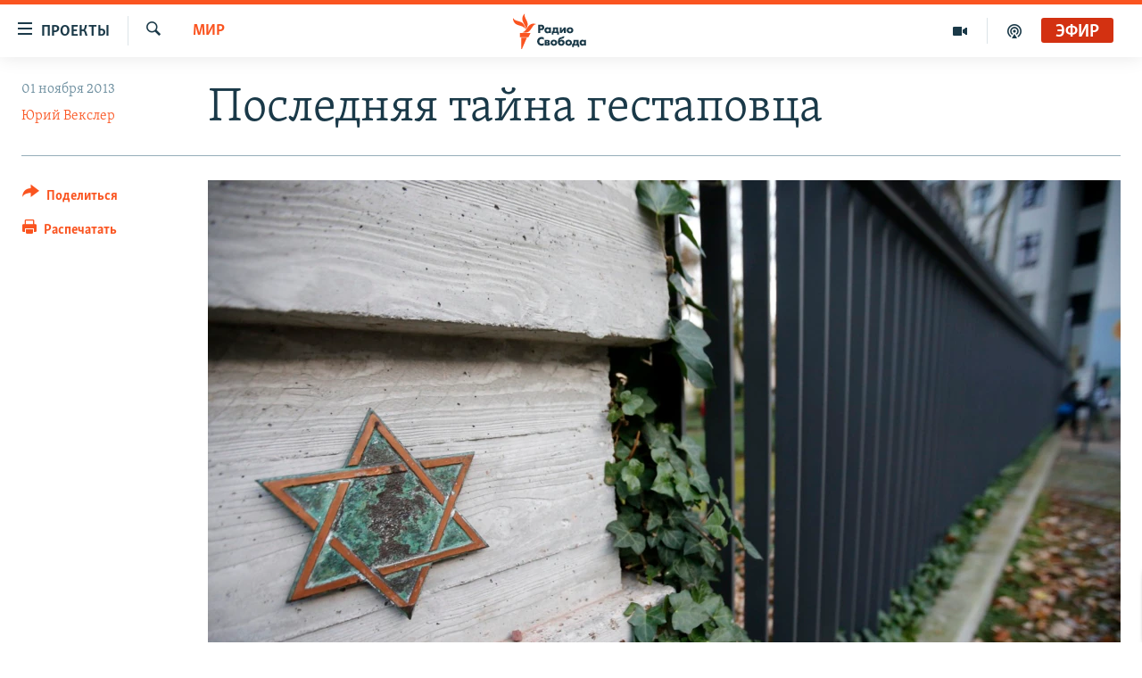

--- FILE ---
content_type: text/html; charset=utf-8
request_url: https://www.svoboda.org/a/25154930.html
body_size: 19684
content:

<!DOCTYPE html>
<html lang="ru" dir="ltr" class="no-js">
<head>
<link href="/Content/responsive/RFE/ru-RU/RFE-ru-RU.css?&amp;av=0.0.0.0&amp;cb=370" rel="stylesheet"/>
<script src="https://tags.svoboda.org/rferl-pangea/prod/utag.sync.js"></script> <script type='text/javascript' src='https://www.youtube.com/iframe_api' async></script>
<link rel="manifest" href="/manifest.json">
<script type="text/javascript">
//a general 'js' detection, must be on top level in <head>, due to CSS performance
document.documentElement.className = "js";
var cacheBuster = "370";
var appBaseUrl = "/";
var imgEnhancerBreakpoints = [0, 144, 256, 408, 650, 1023, 1597];
var isLoggingEnabled = false;
var isPreviewPage = false;
var isLivePreviewPage = false;
if (!isPreviewPage) {
window.RFE = window.RFE || {};
window.RFE.cacheEnabledByParam = window.location.href.indexOf('nocache=1') === -1;
const url = new URL(window.location.href);
const params = new URLSearchParams(url.search);
// Remove the 'nocache' parameter
params.delete('nocache');
// Update the URL without the 'nocache' parameter
url.search = params.toString();
window.history.replaceState(null, '', url.toString());
} else {
window.addEventListener('load', function() {
const links = window.document.links;
for (let i = 0; i < links.length; i++) {
links[i].href = '#';
links[i].target = '_self';
}
})
}
var pwaEnabled = false;
var swCacheDisabled;
</script>
<meta charset="utf-8" />
<title>Последняя тайна гестаповца</title>
<meta name="description" content="Шеф гестапо Мюллер покоится на еврейском кладбище" />
<meta name="keywords" content="Выбор Свободы, Мир" />
<meta name="viewport" content="width=device-width, initial-scale=1.0" />
<meta http-equiv="X-UA-Compatible" content="IE=edge" />
<meta name="robots" content="max-image-preview:large"><meta name="yandex-verification" content="b0c9281571f3c335" /><meta name="yandex-verification" content="18b059b061a56c18" /><meta name="yandex-verification" content="467654ae30b15a06" /> <script type="text/javascript"> (function(c,l,a,r,i,t,y){ c[a]=c[a]||function(){(c[a].q=c[a].q||[]).push(arguments)}; t=l.createElement(r);t.async=1;t.src="https://www.clarity.ms/tag/"+i; y=l.getElementsByTagName(r)[0];y.parentNode.insertBefore(t,y); })(window, document, "clarity", "script", "qwvj9hjuis"); </script>
<link href="https://www.svoboda.org/a/25154930.html" rel="canonical" />
<meta name="apple-mobile-web-app-title" content="RFE/RL" />
<meta name="apple-mobile-web-app-status-bar-style" content="black" />
<meta name="apple-itunes-app" content="app-id=478861937, app-argument=//25154930.ltr" />
<meta content="Последняя тайна гестаповца" property="og:title" />
<meta content="Шеф гестапо Мюллер покоится на еврейском кладбище" property="og:description" />
<meta content="article" property="og:type" />
<meta content="https://www.svoboda.org/a/25154930.html" property="og:url" />
<meta content="Радио Свобода" property="og:site_name" />
<meta content="https://www.facebook.com/radiosvoboda" property="article:publisher" />
<meta content="https://gdb.rferl.org/1f21cd34-1736-4134-ad72-15fb3c334a7e_w1200_h630.jpg" property="og:image" />
<meta content="1200" property="og:image:width" />
<meta content="630" property="og:image:height" />
<meta content="322210431200953" property="fb:app_id" />
<meta content="Юрий Векслер" name="Author" />
<meta content="summary_large_image" name="twitter:card" />
<meta content="@SvobodaRadio" name="twitter:site" />
<meta content="https://gdb.rferl.org/1f21cd34-1736-4134-ad72-15fb3c334a7e_w1200_h630.jpg" name="twitter:image" />
<meta content="Последняя тайна гестаповца" name="twitter:title" />
<meta content="Шеф гестапо Мюллер покоится на еврейском кладбище" name="twitter:description" />
<link rel="amphtml" href="https://www.svoboda.org/amp/25154930.html" />
<script type="application/ld+json">{"articleSection":"Мир","isAccessibleForFree":true,"headline":"Последняя тайна гестаповца","inLanguage":"ru-RU","keywords":"Выбор Свободы, Мир","author":{"@type":"Person","url":"https://www.svoboda.org/author/юрий-векслер/pirov","description":"Внештатный корреспондент РС в Германии","image":{"@type":"ImageObject","url":"https://gdb.rferl.org/f08f7830-b40e-43fe-af45-fa12e187428d.jpg"},"name":"Юрий Векслер"},"datePublished":"2013-11-01 11:12:15Z","dateModified":"2013-11-01 13:42:15Z","publisher":{"logo":{"width":512,"height":220,"@type":"ImageObject","url":"https://www.svoboda.org/Content/responsive/RFE/ru-RU/img/logo.png"},"@type":"NewsMediaOrganization","url":"https://www.svoboda.org","sameAs":["https://www.facebook.com/radiosvoboda","https://twitter.com/SvobodaRadio","http://bit.ly/2vQLCnh","https://t.me/radiosvoboda","https://www.instagram.com/radiosvoboda/"],"name":"Радио Свобода","alternateName":"Радио Свобода"},"@context":"https://schema.org","@type":"NewsArticle","mainEntityOfPage":"https://www.svoboda.org/a/25154930.html","url":"https://www.svoboda.org/a/25154930.html","description":"Шеф гестапо Мюллер покоится на еврейском кладбище","image":{"width":1080,"height":608,"@type":"ImageObject","url":"https://gdb.rferl.org/1f21cd34-1736-4134-ad72-15fb3c334a7e_w1080_h608.jpg"},"name":"Последняя тайна гестаповца"}</script>
<script src="/Scripts/responsive/infographics.b?v=dVbZ-Cza7s4UoO3BqYSZdbxQZVF4BOLP5EfYDs4kqEo1&amp;av=0.0.0.0&amp;cb=370"></script>
<script src="/Scripts/responsive/loader.b?v=Q26XNwrL6vJYKjqFQRDnx01Lk2pi1mRsuLEaVKMsvpA1&amp;av=0.0.0.0&amp;cb=370"></script>
<link rel="icon" type="image/svg+xml" href="/Content/responsive/RFE/img/webApp/favicon.svg" />
<link rel="alternate icon" href="/Content/responsive/RFE/img/webApp/favicon.ico" />
<link rel="mask-icon" color="#ea6903" href="/Content/responsive/RFE/img/webApp/favicon_safari.svg" />
<link rel="apple-touch-icon" sizes="152x152" href="/Content/responsive/RFE/img/webApp/ico-152x152.png" />
<link rel="apple-touch-icon" sizes="144x144" href="/Content/responsive/RFE/img/webApp/ico-144x144.png" />
<link rel="apple-touch-icon" sizes="114x114" href="/Content/responsive/RFE/img/webApp/ico-114x114.png" />
<link rel="apple-touch-icon" sizes="72x72" href="/Content/responsive/RFE/img/webApp/ico-72x72.png" />
<link rel="apple-touch-icon-precomposed" href="/Content/responsive/RFE/img/webApp/ico-57x57.png" />
<link rel="icon" sizes="192x192" href="/Content/responsive/RFE/img/webApp/ico-192x192.png" />
<link rel="icon" sizes="128x128" href="/Content/responsive/RFE/img/webApp/ico-128x128.png" />
<meta name="msapplication-TileColor" content="#ffffff" />
<meta name="msapplication-TileImage" content="/Content/responsive/RFE/img/webApp/ico-144x144.png" />
<link rel="preload" href="/Content/responsive/fonts/Skolar-Lt_Cyrl_v2.4.woff" type="font/woff" as="font" crossorigin="anonymous" />
<link rel="alternate" type="application/rss+xml" title="RFE/RL - Top Stories [RSS]" href="/api/" />
<link rel="sitemap" type="application/rss+xml" href="/sitemap.xml" />
</head>
<body class=" nav-no-loaded cc_theme pg-article print-lay-article js-category-to-nav nojs-images ">
<script type="text/javascript" >
var analyticsData = {url:"https://www.svoboda.org/a/25154930.html",property_id:"414",article_uid:"25154930",page_title:"Последняя тайна гестаповца",page_type:"article",content_type:"article",subcontent_type:"article",last_modified:"2013-11-01 13:42:15Z",pub_datetime:"2013-11-01 11:12:15Z",pub_year:"2013",pub_month:"11",pub_day:"01",pub_hour:"11",pub_weekday:"Friday",section:"мир",english_section:"world-zone",byline:"Юрий Векслер",categories:"choice-of-liberty,world-zone",domain:"www.svoboda.org",language:"Russian",language_service:"RFERL Russian",platform:"web",copied:"no",copied_article:"",copied_title:"",runs_js:"Yes",cms_release:"8.44.0.0.370",enviro_type:"prod",slug:"",entity:"RFE",short_language_service:"RU",platform_short:"W",page_name:"Последняя тайна гестаповца"};
</script>
<noscript><iframe src="https://www.googletagmanager.com/ns.html?id=GTM-WXZBPZ" height="0" width="0" style="display:none;visibility:hidden"></iframe></noscript><script type="text/javascript" data-cookiecategory="analytics">
var gtmEventObject = Object.assign({}, analyticsData, {event: 'page_meta_ready'});window.dataLayer = window.dataLayer || [];window.dataLayer.push(gtmEventObject);
if (top.location === self.location) { //if not inside of an IFrame
var renderGtm = "true";
if (renderGtm === "true") {
(function(w,d,s,l,i){w[l]=w[l]||[];w[l].push({'gtm.start':new Date().getTime(),event:'gtm.js'});var f=d.getElementsByTagName(s)[0],j=d.createElement(s),dl=l!='dataLayer'?'&l='+l:'';j.async=true;j.src='//www.googletagmanager.com/gtm.js?id='+i+dl;f.parentNode.insertBefore(j,f);})(window,document,'script','dataLayer','GTM-WXZBPZ');
}
}
</script>
<!--Analytics tag js version start-->
<script type="text/javascript" data-cookiecategory="analytics">
var utag_data = Object.assign({}, analyticsData, {});
if(typeof(TealiumTagFrom)==='function' && typeof(TealiumTagSearchKeyword)==='function') {
var utag_from=TealiumTagFrom();var utag_searchKeyword=TealiumTagSearchKeyword();
if(utag_searchKeyword!=null && utag_searchKeyword!=='' && utag_data["search_keyword"]==null) utag_data["search_keyword"]=utag_searchKeyword;if(utag_from!=null && utag_from!=='') utag_data["from"]=TealiumTagFrom();}
if(window.top!== window.self&&utag_data.page_type==="snippet"){utag_data.page_type = 'iframe';}
try{if(window.top!==window.self&&window.self.location.hostname===window.top.location.hostname){utag_data.platform = 'self-embed';utag_data.platform_short = 'se';}}catch(e){if(window.top!==window.self&&window.self.location.search.includes("platformType=self-embed")){utag_data.platform = 'cross-promo';utag_data.platform_short = 'cp';}}
(function(a,b,c,d){ a="https://tags.svoboda.org/rferl-pangea/prod/utag.js"; b=document;c="script";d=b.createElement(c);d.src=a;d.type="text/java"+c;d.async=true; a=b.getElementsByTagName(c)[0];a.parentNode.insertBefore(d,a); })();
</script>
<!--Analytics tag js version end-->
<!-- Analytics tag management NoScript -->
<noscript>
<img style="position: absolute; border: none;" src="https://ssc.svoboda.org/b/ss/bbgprod,bbgentityrferl/1/G.4--NS/1177265133?pageName=rfe%3aru%3aw%3aarticle%3a%d0%9f%d0%be%d1%81%d0%bb%d0%b5%d0%b4%d0%bd%d1%8f%d1%8f%20%d1%82%d0%b0%d0%b9%d0%bd%d0%b0%20%d0%b3%d0%b5%d1%81%d1%82%d0%b0%d0%bf%d0%be%d0%b2%d1%86%d0%b0&amp;c6=%d0%9f%d0%be%d1%81%d0%bb%d0%b5%d0%b4%d0%bd%d1%8f%d1%8f%20%d1%82%d0%b0%d0%b9%d0%bd%d0%b0%20%d0%b3%d0%b5%d1%81%d1%82%d0%b0%d0%bf%d0%be%d0%b2%d1%86%d0%b0&amp;v36=8.44.0.0.370&amp;v6=D=c6&amp;g=https%3a%2f%2fwww.svoboda.org%2fa%2f25154930.html&amp;c1=D=g&amp;v1=D=g&amp;events=event1,event52&amp;c16=rferl%20russian&amp;v16=D=c16&amp;c5=world-zone&amp;v5=D=c5&amp;ch=%d0%9c%d0%b8%d1%80&amp;c15=russian&amp;v15=D=c15&amp;c4=article&amp;v4=D=c4&amp;c14=25154930&amp;v14=D=c14&amp;v20=no&amp;c17=web&amp;v17=D=c17&amp;mcorgid=518abc7455e462b97f000101%40adobeorg&amp;server=www.svoboda.org&amp;pageType=D=c4&amp;ns=bbg&amp;v29=D=server&amp;v25=rfe&amp;v30=414&amp;v105=D=User-Agent " alt="analytics" width="1" height="1" /></noscript>
<!-- End of Analytics tag management NoScript -->
<!--*** Accessibility links - For ScreenReaders only ***-->
<section>
<div class="sr-only">
<h2>Ссылки для упрощенного доступа</h2>
<ul>
<li><a href="#content" data-disable-smooth-scroll="1">Вернуться к основному содержанию</a></li>
<li><a href="#navigation" data-disable-smooth-scroll="1">Вернутся к главной навигации</a></li>
<li><a href="#txtHeaderSearch" data-disable-smooth-scroll="1">Вернутся к поиску</a></li>
</ul>
</div>
</section>
<div class="fb-quote"></div>
<div dir="ltr">
<div id="page">
<aside>
<div class="c-lightbox overlay-modal">
<div class="c-lightbox__intro">
<h2 class="c-lightbox__intro-title"></h2>
<button class="btn btn--rounded c-lightbox__btn c-lightbox__intro-next" title="Следующий">
<span class="ico ico--rounded ico-chevron-forward"></span>
<span class="sr-only">Следующий</span>
</button>
</div>
<div class="c-lightbox__nav">
<button class="btn btn--rounded c-lightbox__btn c-lightbox__btn--close" title="Закрыть">
<span class="ico ico--rounded ico-close"></span>
<span class="sr-only">Закрыть</span>
</button>
<button class="btn btn--rounded c-lightbox__btn c-lightbox__btn--prev" title="Предыдущий">
<span class="ico ico--rounded ico-chevron-backward"></span>
<span class="sr-only">Предыдущий</span>
</button>
<button class="btn btn--rounded c-lightbox__btn c-lightbox__btn--next" title="Следующий">
<span class="ico ico--rounded ico-chevron-forward"></span>
<span class="sr-only">Следующий</span>
</button>
</div>
<div class="c-lightbox__content-wrap">
<figure class="c-lightbox__content">
<span class="c-spinner c-spinner--lightbox">
<img src="/Content/responsive/img/player-spinner.png"
alt="пожалуйста, подождите"
title="пожалуйста, подождите" />
</span>
<div class="c-lightbox__img">
<div class="thumb">
<img src="" alt="" />
</div>
</div>
<figcaption>
<div class="c-lightbox__info c-lightbox__info--foot">
<span class="c-lightbox__counter"></span>
<span class="caption c-lightbox__caption"></span>
</div>
</figcaption>
</figure>
</div>
<div class="hidden">
<div class="content-advisory__box content-advisory__box--lightbox">
<span class="content-advisory__box-text">На этом изображение содержится контент, который некоторые пользователи могут счесть шокирующим или оскорбительным</span>
<button class="btn btn--transparent content-advisory__box-btn m-t-md" value="text" type="button">
<span class="btn__text">
Нажмите для просмотра
</span>
</button>
</div>
</div>
</div>
<div class="print-dialogue">
<div class="container">
<h3 class="print-dialogue__title section-head">Варианты печати:</h3>
<div class="print-dialogue__opts">
<ul class="print-dialogue__opt-group">
<li class="form__group form__group--checkbox">
<input class="form__check " id="checkboxImages" name="checkboxImages" type="checkbox" checked="checked" />
<label for="checkboxImages" class="form__label m-t-md">Изображения</label>
</li>
<li class="form__group form__group--checkbox">
<input class="form__check " id="checkboxMultimedia" name="checkboxMultimedia" type="checkbox" checked="checked" />
<label for="checkboxMultimedia" class="form__label m-t-md">Мультимедиа</label>
</li>
</ul>
<ul class="print-dialogue__opt-group">
<li class="form__group form__group--checkbox">
<input class="form__check " id="checkboxEmbedded" name="checkboxEmbedded" type="checkbox" checked="checked" />
<label for="checkboxEmbedded" class="form__label m-t-md">Встроенный контент и реклама</label>
</li>
<li class="hidden">
<input class="form__check " id="checkboxComments" name="checkboxComments" type="checkbox" />
<label for="checkboxComments" class="form__label m-t-md">Комментарии</label>
</li>
</ul>
</div>
<div class="print-dialogue__buttons">
<button class="btn btn--secondary close-button" type="button" title="Отменить">
<span class="btn__text ">Отменить</span>
</button>
<button class="btn btn-cust-print m-l-sm" type="button" title="Распечатать">
<span class="btn__text ">Распечатать</span>
</button>
</div>
</div>
</div>
<div class="ctc-message pos-fix">
<div class="ctc-message__inner">Ссылка была скопирована</div>
</div>
</aside>
<div class="hdr-20 hdr-20--big">
<div class="hdr-20__inner">
<div class="hdr-20__max pos-rel">
<div class="hdr-20__side hdr-20__side--primary d-flex">
<label data-for="main-menu-ctrl" data-switcher-trigger="true" data-switch-target="main-menu-ctrl" class="burger hdr-trigger pos-rel trans-trigger" data-trans-evt="click" data-trans-id="menu">
<span class="ico ico-close hdr-trigger__ico hdr-trigger__ico--close burger__ico burger__ico--close"></span>
<span class="ico ico-menu hdr-trigger__ico hdr-trigger__ico--open burger__ico burger__ico--open"></span>
<span class="burger__label">Проекты</span>
</label>
<div class="menu-pnl pos-fix trans-target" data-switch-target="main-menu-ctrl" data-trans-id="menu">
<div class="menu-pnl__inner">
<nav class="main-nav menu-pnl__item menu-pnl__item--first">
<ul class="main-nav__list accordeon" data-analytics-tales="false" data-promo-name="link" data-location-name="nav,secnav">
<li class="main-nav__item accordeon__item" data-switch-target="menu-item-3486">
<label class="main-nav__item-name main-nav__item-name--label accordeon__control-label" data-switcher-trigger="true" data-for="menu-item-3486">
Радио
<span class="ico ico-chevron-down main-nav__chev"></span>
</label>
<div class="main-nav__sub-list">
<a class="main-nav__item-name main-nav__item-name--link main-nav__item-name--sub" href="/programs" title="Радиопрограммы" >Радиопрограммы</a>
<a class="main-nav__item-name main-nav__item-name--link main-nav__item-name--sub" href="https://www.svoboda.org/p/7451.html" title="Подкасты" >Подкасты</a>
<a class="main-nav__item-name main-nav__item-name--link main-nav__item-name--sub" href="/schedule/radio.html#live-now" title="Расписание вещания" >Расписание вещания</a>
</div>
</li>
<li class="main-nav__item">
<a class="main-nav__item-name main-nav__item-name--link" href="/authors" title="Авторские проекты" data-item-name="responsive-authors" >Авторские проекты</a>
</li>
<li class="main-nav__item">
<a class="main-nav__item-name main-nav__item-name--link" href="/quotations" title="Цитаты Свободы" data-item-name="quotes-of-liberty" >Цитаты Свободы</a>
</li>
<li class="main-nav__item">
<a class="main-nav__item-name main-nav__item-name--link" href="/opinions" title="Мнения" data-item-name="opinions_resp" >Мнения</a>
</li>
<li class="main-nav__item">
<a class="main-nav__item-name main-nav__item-name--link" href="/regions" title="Регионы" data-item-name="regions" >Регионы</a>
</li>
<li class="main-nav__item">
<a class="main-nav__item-name main-nav__item-name--link" href="/subscribe" title="Подпишитесь на рассылку" data-item-name="mail-list" >Подпишитесь на рассылку</a>
</li>
</ul>
</nav>
<div class="menu-pnl__item">
<a href="https://www.sibreal.org" class="menu-pnl__item-link" alt="Сибирь.Реалии">Сибирь.Реалии</a>
<a href="https://www.severreal.org" class="menu-pnl__item-link" alt="Север.Реалии">Север.Реалии</a>
</div>
<div class="menu-pnl__item menu-pnl__item--social">
<h5 class="menu-pnl__sub-head">Социальные сети</h5>
<a href="https://www.facebook.com/radiosvoboda" title="Мы в Facebook" data-analytics-text="follow_on_facebook" class="btn btn--rounded btn--social-inverted menu-pnl__btn js-social-btn btn-facebook" target="_blank" rel="noopener">
<span class="ico ico-facebook-alt ico--rounded"></span>
</a>
<a href="https://twitter.com/SvobodaRadio" title="Мы в Twitter" data-analytics-text="follow_on_twitter" class="btn btn--rounded btn--social-inverted menu-pnl__btn js-social-btn btn-twitter" target="_blank" rel="noopener">
<span class="ico ico-twitter ico--rounded"></span>
</a>
<a href="http://bit.ly/2vQLCnh" title="Присоединяйтесь в Youtube" data-analytics-text="follow_on_youtube" class="btn btn--rounded btn--social-inverted menu-pnl__btn js-social-btn btn-youtube" target="_blank" rel="noopener">
<span class="ico ico-youtube ico--rounded"></span>
</a>
<a href="https://t.me/radiosvoboda" title="Подпишитесь в Telegram" data-analytics-text="follow_on_telegram" class="btn btn--rounded btn--social-inverted menu-pnl__btn js-social-btn btn-telegram" target="_blank" rel="noopener">
<span class="ico ico-telegram ico--rounded"></span>
</a>
<a href="https://www.instagram.com/radiosvoboda/" title="Подпишитесь на нашу страницу в Instagram" data-analytics-text="follow_on_instagram" class="btn btn--rounded btn--social-inverted menu-pnl__btn js-social-btn btn-instagram" target="_blank" rel="noopener">
<span class="ico ico-instagram ico--rounded"></span>
</a>
</div>
<div class="menu-pnl__item">
<a href="/navigation/allsites" class="menu-pnl__item-link">
<span class="ico ico-languages "></span>
Все сайты РСЕ/РС
</a>
</div>
</div>
</div>
<label data-for="top-search-ctrl" data-switcher-trigger="true" data-switch-target="top-search-ctrl" class="top-srch-trigger hdr-trigger">
<span class="ico ico-close hdr-trigger__ico hdr-trigger__ico--close top-srch-trigger__ico top-srch-trigger__ico--close"></span>
<span class="ico ico-search hdr-trigger__ico hdr-trigger__ico--open top-srch-trigger__ico top-srch-trigger__ico--open"></span>
</label>
<div class="srch-top srch-top--in-header" data-switch-target="top-search-ctrl">
<div class="container">
<form action="/s" class="srch-top__form srch-top__form--in-header" id="form-topSearchHeader" method="get" role="search"><label for="txtHeaderSearch" class="sr-only">Искать</label>
<input type="text" id="txtHeaderSearch" name="k" placeholder="текст для поиска..." accesskey="s" value="" class="srch-top__input analyticstag-event" onkeydown="if (event.keyCode === 13) { FireAnalyticsTagEventOnSearch('search', $dom.get('#txtHeaderSearch')[0].value) }" />
<button title="Искать" type="submit" class="btn btn--top-srch analyticstag-event" onclick="FireAnalyticsTagEventOnSearch('search', $dom.get('#txtHeaderSearch')[0].value) ">
<span class="ico ico-search"></span>
</button></form>
</div>
</div>
<a href="/" class="main-logo-link">
<img src="/Content/responsive/RFE/ru-RU/img/logo-compact.svg" class="main-logo main-logo--comp" alt="site logo">
<img src="/Content/responsive/RFE/ru-RU/img/logo.svg" class="main-logo main-logo--big" alt="site logo">
</a>
</div>
<div class="hdr-20__side hdr-20__side--secondary d-flex">
<a href="/p/7451.html" title="подкасты" class="hdr-20__secondary-item" data-item-name="podcast">
<span class="ico ico-podcast hdr-20__secondary-icon"></span>
</a>
<a href="/z/959" title="Видео" class="hdr-20__secondary-item" data-item-name="video">
<span class="ico ico-video hdr-20__secondary-icon"></span>
</a>
<a href="/s" title="Искать" class="hdr-20__secondary-item hdr-20__secondary-item--search" data-item-name="search">
<span class="ico ico-search hdr-20__secondary-icon hdr-20__secondary-icon--search"></span>
</a>
<div class="hdr-20__secondary-item live-b-drop">
<div class="live-b-drop__off">
<a href="/live/audio/81" class="live-b-drop__link" title="Эфир" data-item-name="live">
<span class="badge badge--live-btn badge--live">
Эфир
</span>
</a>
</div>
<div class="live-b-drop__on hidden">
<label data-for="live-ctrl" data-switcher-trigger="true" data-switch-target="live-ctrl" class="live-b-drop__label pos-rel">
<span class="badge badge--live badge--live-btn">
Эфир
</span>
<span class="ico ico-close live-b-drop__label-ico live-b-drop__label-ico--close"></span>
</label>
<div class="live-b-drop__panel" id="targetLivePanelDiv" data-switch-target="live-ctrl"></div>
</div>
</div>
<div class="srch-bottom">
<form action="/s" class="srch-bottom__form d-flex" id="form-bottomSearch" method="get" role="search"><label for="txtSearch" class="sr-only">Искать</label>
<input type="search" id="txtSearch" name="k" placeholder="текст для поиска..." accesskey="s" value="" class="srch-bottom__input analyticstag-event" onkeydown="if (event.keyCode === 13) { FireAnalyticsTagEventOnSearch('search', $dom.get('#txtSearch')[0].value) }" />
<button title="Искать" type="submit" class="btn btn--bottom-srch analyticstag-event" onclick="FireAnalyticsTagEventOnSearch('search', $dom.get('#txtSearch')[0].value) ">
<span class="ico ico-search"></span>
</button></form>
</div>
</div>
<img src="/Content/responsive/RFE/ru-RU/img/logo-print.gif" class="logo-print" alt="site logo">
<img src="/Content/responsive/RFE/ru-RU/img/logo-print_color.png" class="logo-print logo-print--color" alt="site logo">
</div>
</div>
</div>
<script>
if (document.body.className.indexOf('pg-home') > -1) {
var nav2In = document.querySelector('.hdr-20__inner');
var nav2Sec = document.querySelector('.hdr-20__side--secondary');
var secStyle = window.getComputedStyle(nav2Sec);
if (nav2In && window.pageYOffset < 150 && secStyle['position'] !== 'fixed') {
nav2In.classList.add('hdr-20__inner--big')
}
}
</script>
<div class="c-hlights c-hlights--breaking c-hlights--no-item" data-hlight-display="mobile,desktop">
<div class="c-hlights__wrap container p-0">
<div class="c-hlights__nav">
<a role="button" href="#" title="Предыдущий">
<span class="ico ico-chevron-backward m-0"></span>
<span class="sr-only">Предыдущий</span>
</a>
<a role="button" href="#" title="Следующий">
<span class="ico ico-chevron-forward m-0"></span>
<span class="sr-only">Следующий</span>
</a>
</div>
<span class="c-hlights__label">
<span class="">Новость часа</span>
<span class="switcher-trigger">
<label data-for="more-less-1" data-switcher-trigger="true" class="switcher-trigger__label switcher-trigger__label--more p-b-0" title="Показать больше">
<span class="ico ico-chevron-down"></span>
</label>
<label data-for="more-less-1" data-switcher-trigger="true" class="switcher-trigger__label switcher-trigger__label--less p-b-0" title="Свернуть">
<span class="ico ico-chevron-up"></span>
</label>
</span>
</span>
<ul class="c-hlights__items switcher-target" data-switch-target="more-less-1">
</ul>
</div>
</div> <div id="content">
<main class="container">
<div class="hdr-container">
<div class="row">
<div class="col-category col-xs-12 col-md-2 pull-left"> <div class="category js-category">
<a class="" href="/z/16676">Мир</a> </div>
</div><div class="col-title col-xs-12 col-md-10 pull-right"> <h1 class="title pg-title">
Последняя тайна гестаповца
</h1>
</div><div class="col-publishing-details col-xs-12 col-sm-12 col-md-2 pull-left"> <div class="publishing-details ">
<div class="published">
<span class="date" >
<time pubdate="pubdate" datetime="2013-11-01T15:12:15+03:00">
01 ноября 2013
</time>
</span>
</div>
<div class="links">
<ul class="links__list links__list--column">
<li class="links__item">
<a class="links__item-link" href="/author/юрий-векслер/pirov" title="Юрий Векслер">Юрий Векслер</a>
</li>
</ul>
</div>
</div>
</div><div class="col-lg-12 separator"> <div class="separator">
<hr class="title-line" />
</div>
</div><div class="col-multimedia col-xs-12 col-md-10 pull-right"> <div class="cover-media">
<figure class="media-image js-media-expand">
<div class="img-wrap">
<div class="thumb thumb16_9">
<img src="https://gdb.rferl.org/1f21cd34-1736-4134-ad72-15fb3c334a7e_w250_r1_s.jpg" alt="Ограда еврейского кладбища в центре Берлина" />
</div>
</div>
<figcaption>
<span class="caption">Ограда еврейского кладбища в центре Берлина</span>
</figcaption>
</figure>
</div>
</div><div class="col-xs-12 col-md-2 pull-left article-share pos-rel"> <div class="share--box">
<div class="sticky-share-container" style="display:none">
<div class="container">
<a href="https://www.svoboda.org" id="logo-sticky-share">&nbsp;</a>
<div class="pg-title pg-title--sticky-share">
Последняя тайна гестаповца
</div>
<div class="sticked-nav-actions">
<!--This part is for sticky navigation display-->
<p class="buttons link-content-sharing p-0 ">
<button class="btn btn--link btn-content-sharing p-t-0 " id="btnContentSharing" value="text" role="Button" type="" title="поделиться в других соцсетях">
<span class="ico ico-share ico--l"></span>
<span class="btn__text ">
Поделиться
</span>
</button>
</p>
<aside class="content-sharing js-content-sharing js-content-sharing--apply-sticky content-sharing--sticky"
role="complementary"
data-share-url="https://www.svoboda.org/a/25154930.html" data-share-title="Последняя тайна гестаповца" data-share-text="Шеф гестапо Мюллер покоится на еврейском кладбище">
<div class="content-sharing__popover">
<h6 class="content-sharing__title">Поделиться</h6>
<button href="#close" id="btnCloseSharing" class="btn btn--text-like content-sharing__close-btn">
<span class="ico ico-close ico--l"></span>
</button>
<ul class="content-sharing__list">
<li class="content-sharing__item">
<div class="ctc ">
<input type="text" class="ctc__input" readonly="readonly">
<a href="" js-href="https://www.svoboda.org/a/25154930.html" class="content-sharing__link ctc__button">
<span class="ico ico-copy-link ico--rounded ico--s"></span>
<span class="content-sharing__link-text">Скопировать ссылку</span>
</a>
</div>
</li>
<li class="content-sharing__item">
<a href="https://facebook.com/sharer.php?u=https%3a%2f%2fwww.svoboda.org%2fa%2f25154930.html"
data-analytics-text="share_on_facebook"
title="Facebook" target="_blank"
class="content-sharing__link js-social-btn">
<span class="ico ico-facebook ico--rounded ico--s"></span>
<span class="content-sharing__link-text">Facebook</span>
</a>
</li>
<li class="content-sharing__item">
<a href="https://twitter.com/share?url=https%3a%2f%2fwww.svoboda.org%2fa%2f25154930.html&amp;text=%d0%9f%d0%be%d1%81%d0%bb%d0%b5%d0%b4%d0%bd%d1%8f%d1%8f+%d1%82%d0%b0%d0%b9%d0%bd%d0%b0+%d0%b3%d0%b5%d1%81%d1%82%d0%b0%d0%bf%d0%be%d0%b2%d1%86%d0%b0"
data-analytics-text="share_on_twitter"
title="X (Twitter)" target="_blank"
class="content-sharing__link js-social-btn">
<span class="ico ico-twitter ico--rounded ico--s"></span>
<span class="content-sharing__link-text">X (Twitter)</span>
</a>
</li>
<li class="content-sharing__item">
<a href="https://telegram.me/share/url?url=https%3a%2f%2fwww.svoboda.org%2fa%2f25154930.html"
data-analytics-text="share_on_telegram"
title="Telegram" target="_blank"
class="content-sharing__link js-social-btn">
<span class="ico ico-telegram ico--rounded ico--s"></span>
<span class="content-sharing__link-text">Telegram</span>
</a>
</li>
<li class="content-sharing__item visible-xs-inline-block visible-sm-inline-block">
<a href="whatsapp://send?text=https%3a%2f%2fwww.svoboda.org%2fa%2f25154930.html"
data-analytics-text="share_on_whatsapp"
title="WhatsApp" target="_blank"
class="content-sharing__link js-social-btn">
<span class="ico ico-whatsapp ico--rounded ico--s"></span>
<span class="content-sharing__link-text">WhatsApp</span>
</a>
</li>
<li class="content-sharing__item visible-md-inline-block visible-lg-inline-block">
<a href="https://web.whatsapp.com/send?text=https%3a%2f%2fwww.svoboda.org%2fa%2f25154930.html"
data-analytics-text="share_on_whatsapp_desktop"
title="WhatsApp" target="_blank"
class="content-sharing__link js-social-btn">
<span class="ico ico-whatsapp ico--rounded ico--s"></span>
<span class="content-sharing__link-text">WhatsApp</span>
</a>
</li>
<li class="content-sharing__item">
<a href="mailto:?body=https%3a%2f%2fwww.svoboda.org%2fa%2f25154930.html&amp;subject=Последняя тайна гестаповца"
title="Email"
class="content-sharing__link ">
<span class="ico ico-email ico--rounded ico--s"></span>
<span class="content-sharing__link-text">Email</span>
</a>
</li>
</ul>
</div>
</aside>
</div>
</div>
</div>
<div class="links">
<p class="buttons link-content-sharing p-0 ">
<button class="btn btn--link btn-content-sharing p-t-0 " id="btnContentSharing" value="text" role="Button" type="" title="поделиться в других соцсетях">
<span class="ico ico-share ico--l"></span>
<span class="btn__text ">
Поделиться
</span>
</button>
</p>
<aside class="content-sharing js-content-sharing " role="complementary"
data-share-url="https://www.svoboda.org/a/25154930.html" data-share-title="Последняя тайна гестаповца" data-share-text="Шеф гестапо Мюллер покоится на еврейском кладбище">
<div class="content-sharing__popover">
<h6 class="content-sharing__title">Поделиться</h6>
<button href="#close" id="btnCloseSharing" class="btn btn--text-like content-sharing__close-btn">
<span class="ico ico-close ico--l"></span>
</button>
<ul class="content-sharing__list">
<li class="content-sharing__item">
<div class="ctc ">
<input type="text" class="ctc__input" readonly="readonly">
<a href="" js-href="https://www.svoboda.org/a/25154930.html" class="content-sharing__link ctc__button">
<span class="ico ico-copy-link ico--rounded ico--l"></span>
<span class="content-sharing__link-text">Скопировать ссылку</span>
</a>
</div>
</li>
<li class="content-sharing__item">
<a href="https://facebook.com/sharer.php?u=https%3a%2f%2fwww.svoboda.org%2fa%2f25154930.html"
data-analytics-text="share_on_facebook"
title="Facebook" target="_blank"
class="content-sharing__link js-social-btn">
<span class="ico ico-facebook ico--rounded ico--l"></span>
<span class="content-sharing__link-text">Facebook</span>
</a>
</li>
<li class="content-sharing__item">
<a href="https://twitter.com/share?url=https%3a%2f%2fwww.svoboda.org%2fa%2f25154930.html&amp;text=%d0%9f%d0%be%d1%81%d0%bb%d0%b5%d0%b4%d0%bd%d1%8f%d1%8f+%d1%82%d0%b0%d0%b9%d0%bd%d0%b0+%d0%b3%d0%b5%d1%81%d1%82%d0%b0%d0%bf%d0%be%d0%b2%d1%86%d0%b0"
data-analytics-text="share_on_twitter"
title="X (Twitter)" target="_blank"
class="content-sharing__link js-social-btn">
<span class="ico ico-twitter ico--rounded ico--l"></span>
<span class="content-sharing__link-text">X (Twitter)</span>
</a>
</li>
<li class="content-sharing__item">
<a href="https://telegram.me/share/url?url=https%3a%2f%2fwww.svoboda.org%2fa%2f25154930.html"
data-analytics-text="share_on_telegram"
title="Telegram" target="_blank"
class="content-sharing__link js-social-btn">
<span class="ico ico-telegram ico--rounded ico--l"></span>
<span class="content-sharing__link-text">Telegram</span>
</a>
</li>
<li class="content-sharing__item visible-xs-inline-block visible-sm-inline-block">
<a href="whatsapp://send?text=https%3a%2f%2fwww.svoboda.org%2fa%2f25154930.html"
data-analytics-text="share_on_whatsapp"
title="WhatsApp" target="_blank"
class="content-sharing__link js-social-btn">
<span class="ico ico-whatsapp ico--rounded ico--l"></span>
<span class="content-sharing__link-text">WhatsApp</span>
</a>
</li>
<li class="content-sharing__item visible-md-inline-block visible-lg-inline-block">
<a href="https://web.whatsapp.com/send?text=https%3a%2f%2fwww.svoboda.org%2fa%2f25154930.html"
data-analytics-text="share_on_whatsapp_desktop"
title="WhatsApp" target="_blank"
class="content-sharing__link js-social-btn">
<span class="ico ico-whatsapp ico--rounded ico--l"></span>
<span class="content-sharing__link-text">WhatsApp</span>
</a>
</li>
<li class="content-sharing__item">
<a href="mailto:?body=https%3a%2f%2fwww.svoboda.org%2fa%2f25154930.html&amp;subject=Последняя тайна гестаповца"
title="Email"
class="content-sharing__link ">
<span class="ico ico-email ico--rounded ico--l"></span>
<span class="content-sharing__link-text">Email</span>
</a>
</li>
</ul>
</div>
</aside>
<p class="link-print visible-md visible-lg buttons p-0">
<button class="btn btn--link btn-print p-t-0" onclick="if (typeof FireAnalyticsTagEvent === 'function') {FireAnalyticsTagEvent({ on_page_event: 'print_story' });}return false" title="(CTRL+P)">
<span class="ico ico-print"></span>
<span class="btn__text">Распечатать</span>
</button>
</p>
</div>
</div>
</div>
</div>
</div>
<div class="body-container">
<div class="row">
<div class="col-xs-12 col-sm-12 col-md-10 col-lg-10 pull-right">
<div class="row">
<div class="col-xs-12 col-sm-12 col-md-8 col-lg-8 pull-left bottom-offset content-offset">
<div id="article-content" class="content-floated-wrap fb-quotable">
<div class="wsw">
&quot;И хоть бесчувственному телу равно повсюду истлевать&quot;, в этом мире принято покоиться среди своих. Однако бывшему шефу гестапо Мюллеру, ненавидевшему евреев, после смерти явно не повезло. Его образ был воплощен на экране Леонидом Броневым, а теперь выясняется, что его кости лежат на берлинском еврейском кладбище района Митте неподалеку от праха самого знаменитого еврея в истории Германии – просветителя Мозеса Мендельсона, дяди известного композитора.<br />
<br />
О том, что Генрих Мюллер погиб в последние дни войны, не было официально известно. Было много версий его работы после 1945 года на американцев и на советскую разведку, но теперь вроде бы все ясно. Вот что сообщил в газете &quot;Бильд&quot; историк Йоханнес Тухель, директор мемориального центра немецкого сопротивления:<br />
<br />
&quot;Я нашел в архиве показания могильщика, которые уже в 50-е годы были опубликованы той же газетой &quot;Бильд&quot;. Этот могильщик заявил тогда: &quot;Я похоронил Генриха Мюллера&quot;. Но могильщик был лишь один раз допрошен полицией. Надо думать, что при желании расследовать это дело, его должны были допросить не раз. Но я сравнил его заявление с документами того времени, в частности, с документами о судьбе личного наследства Мюллера, и пришел к выводу, что все однозначно указывает на то, что останки Мюллера покоятся на территории бывшего еврейского кладбища на Большой Гамбургской улице. Мюллер играл центральную роль в планировании и осуществлении как холокоста, так и массового уничтожения советских военнопленных. Он осуществлял и преследование всех форм оппозиции в Германии. Одним словом он – один из крупнейших нацистских преступников&quot;<em>.</em><br />
<br />
Йоханнес Тухель заявил далее, что, согласно документам, труп Мюллера был обнаружен в августе 1945 года неподалеку от здания министерства воздушного флота (это соседнее с гестапо здание, да и ставка Гитлера была совсем рядом) во временной могиле, идентифицирован по мундиру и документам в потайном кармане мундира и похоронен в общей могиле на месте еврейского кладбища, уничтоженного как раз гестапо в 1943 году.<br />
<br />
Но возникают вопросы. Почему то, что было давно известно, выплывает на свет только сейчас? Почему выгодно было кому-то (и кому?), чтобы Мюллер все это время официально считался без вести пропавшим?<br />
<br />
А идентификация его могильщиком напоминает не только &quot;Гамлета&quot;, но и фразу из дневника студента-медика на практике: &quot;Со слов соседей, у трупа был обнаружен паралич мозга&quot;<em>.</em> Кто распорядился похоронами? Не было ли это все же камуфляжем? Обрядить чей-то труп в форму Мюллера с документом в кармане не так уж сложно. Но если это был труп Мюллера, что стало причиной смерти? Конечно, если Мюллер погиб, допустим, при бомбежке или обстреле в начале мая, а труп его был обнаружен в августе, то идентифицировать его по другим признакам, кроме мундира и документов было, скорее всего, если и возможно, то только для профессиональных криминалистов оккупационных сил. Но они, судя по всему, о находке немецкой погребальной команды не узнали. Почему? Вполне очевидно, что версию о том, что Мюллер жив, после войны распространяли его бывшие подчиненные, попавшие из системы гестапо на работу в разведку ФРГ. Но для чего они это делали? Чтобы загрузить поисками Мюллера своих новых &quot;коллег&quot;? Это, скорее всего, по их наводке<br />
местонахождением Мюллера в 1949 году предполагались Карловы Вары.<br />
<br />
Будет ли теперь предпринята попытка выкопать и идентифицировать останки Мюллера? Вряд ли, ибо там, на участке бывшего еврейского кладбища, было захоронено в общей могиле почти 2,5 тысяч человек. Глава евреев Германии Дитер Грауманн заявил: &quot;То, что один из самых жестоких нацистских садистов погребен не где-нибудь, а на еврейском кладбище – это безобразие самого дурного вкуса и оскорбление памяти еврейских жертв нацизма&quot;.<br />
<br /><div class="wsw__embed wsw__embed--small">
<figure class="media-image js-media-expand">
<div class="img-wrap">
<div class="thumb">
<img alt="" src="https://gdb.rferl.org/A08F8EC3-E631-4B20-BA7B-4337A4E783FB_w250_r0_s.jpg" />
</div>
</div>
</figure>
</div>
Об &quot;обаянии&quot; Мюллера, которое сделало бы его похожим на персонажа советского фильма, ничего неизвестно. Он – одна из воистину темных фигур нацизма. Сын жандармского чиновника родился в Мюнхене в 1900 году. Не получив среднего образования, прошел обучение на техника в области авиастроения. Во время Первой мировой войны стал пилотом. После войны поступил на работу в полицию Мюнхена, где занимался преследованием коммунистов.<br />
<br />
Когда к власти прошли нацисты, полиция Баварии попала под руководство Гиммлера и Гейдриха, которые назначили Мюллера начальником новой службы – политической полиции Баварии. Когда Гейдрих был назначен начальником гестапо в Берлине, он забрал с собой из Мюнхена нескольких &quot;своих&quot;, в том числе и Мюллера.<br />
<br />
Мюллер вступил в СС, но в партию его приняли лишь в 1938 году, после чего развитие его карьеры ускорилось. В 1939 году он возглавил центральное бюро рейха по еврейской эмиграции. На его счету операция по инсценировке нападения польских солдат на радиостанцию Гляйвитц, что стало для Гитлера предлогом для начала войны. Его регулярно повышали в звании. В его подчинении был и диспетчер Холокоста Адольф Эйхман. После войны Мюллер считался пропавшим. В 1961 году шесть свидетелей на допросе западногерманской полиции показали, что видели его 1 и 2 мая, т. е. уже после смерти Гитлера, на территории рейхсканцелярии фюрера.<br />
<br />
Слухов о его дальнейшем местонахождении было много. Вальтер Шелленберг, который слыл соперником Мюллера в конкуренции нацистских спецслужб, утверждал, что Мюллер eще до 1945 года работал на СССР и связывался с советской разведкой по рации. Может быть, Мюллер и был в действительности Штирлицем? Но эти заявления Шелленберга опровергались начальником Мюллера Кальтенбруннером и другими высокопоставленными гестаповцами.<br />
<br />
Сообщение о том, что бывший шеф гестапо захоронен на территории еврейского кладбища в центре Берлина, не может не сказаться на отношении к этому мемориальному месту. Побудит ли новая ситуация городские власти к каким-то действиям, покажет время.
</div>
<ul>
<li>
<div class="c-author c-author--hlight">
<div class="media-block">
<a href="/author/юрий-векслер/pirov" class="img-wrap img-wrap--xs img-wrap--float img-wrap--t-spac">
<div class="thumb thumb1_1 rounded">
<noscript class="nojs-img">
<img src="https://gdb.rferl.org/f08f7830-b40e-43fe-af45-fa12e187428d_cx0_cy4_cw0_w100_r5.jpg" alt="16x9 Image" class="avatar" />
</noscript>
<img alt="16x9 Image" class="avatar" data-src="https://gdb.rferl.org/f08f7830-b40e-43fe-af45-fa12e187428d_cx0_cy4_cw0_w66_r5.jpg" src="" />
</div>
</a>
<div class="c-author__content">
<h4 class="media-block__title media-block__title--author">
<a href="/author/юрий-векслер/pirov">Юрий Векслер</a>
</h4>
<div class="wsw c-author__wsw">
Внештатный корреспондент РС в Германии
</div>
<div class="c-author__email">
<a href="mailto:mirgor2017@gmail.com">mirgor2017@gmail.com</a>
</div>
<div class="c-author__btns m-t-md">
<a class="btn btn-rss btn--social" href="/api/apirovl-vomx-tpe_goot" title="Подписаться">
<span class="ico ico-rss"></span>
<span class="btn__text">Подписаться</span>
</a>
</div>
</div>
</div>
</div>
</li>
</ul>
</div>
</div>
<div class="col-xs-12 col-sm-12 col-md-4 col-lg-4 pull-left design-top-offset"> <div class="media-block-wrap">
<h2 class="section-head">Материалы по теме</h2>
<div class="row">
<ul>
<li class="col-xs-12 col-sm-6 col-md-12 col-lg-12 mb-grid">
<div class="media-block ">
<a href="/a/25134332.html" class="img-wrap img-wrap--t-spac img-wrap--size-4 img-wrap--float" title="В Италии скончался 100-летний нацист">
<div class="thumb thumb16_9">
<noscript class="nojs-img">
<img src="https://gdb.rferl.org/00000000-0000-0000-0000-000000000000_w100_r1.gif" alt="В Италии скончался 100-летний нацист" />
</noscript>
<img data-src="https://gdb.rferl.org/00000000-0000-0000-0000-000000000000_w33_r1.gif" src="" alt="В Италии скончался 100-летний нацист" class=""/>
</div>
</a>
<div class="media-block__content media-block__content--h">
<a href="/a/25134332.html">
<h4 class="media-block__title media-block__title--size-4" title="В Италии скончался 100-летний нацист">
В Италии скончался 100-летний нацист
</h4>
</a>
</div>
</div>
</li>
<li class="col-xs-12 col-sm-6 col-md-12 col-lg-12 mb-grid">
<div class="media-block ">
<a href="/a/25142604.html" class="img-wrap img-wrap--t-spac img-wrap--size-4 img-wrap--float" title="Трудно похоронить нацизм">
<div class="thumb thumb16_9">
<noscript class="nojs-img">
<img src="https://gdb.rferl.org/61800fab-ccc7-4eae-aa98-785b4cb03a71_w100_r1.jpg" alt="Трудно похоронить нацизм" />
</noscript>
<img data-src="https://gdb.rferl.org/61800fab-ccc7-4eae-aa98-785b4cb03a71_w33_r1.jpg" src="" alt="Трудно похоронить нацизм" class=""/>
</div>
</a>
<div class="media-block__content media-block__content--h">
<a href="/a/25142604.html">
<h4 class="media-block__title media-block__title--size-4" title="Трудно похоронить нацизм">
Трудно похоронить нацизм
</h4>
</a>
</div>
</div>
</li>
</ul>
</div>
</div>
<div class="region">
<div class="media-block-wrap" id="wrowblock-30943_21" data-area-id=R1_1>
<h2 class="section-head">
<a href="/news"><span class="ico ico-chevron-forward pull-right flip"></span>Новости </a> </h2>
<div class="row">
<ul>
<li class="col-xs-12 col-sm-6 col-md-12 col-lg-12 mb-grid">
<div class="media-block ">
<div class="media-block__content">
<a href="/a/bloomberg-tramp-trebuet-1-mlrd-za-postoyannoe-mesto-v-sovete-mira-/33653034.html">
<h4 class="media-block__title media-block__title--size-4" title="Bloomberg: Трамп требует $1 млрд за постоянное место в &quot;Совете мира&quot;">
Bloomberg: Трамп требует $1 млрд за постоянное место в &quot;Совете мира&quot;
</h4>
</a>
</div>
</div>
</li>
<li class="col-xs-12 col-sm-6 col-md-12 col-lg-12 mb-grid">
<div class="media-block ">
<div class="media-block__content">
<a href="/a/posly-es-soberutsya-na-ekstrennoe-soveschanie-posle-ugroz-trampa/33652968.html">
<h4 class="media-block__title media-block__title--size-4" title="Послы ЕС соберутся на экстренное совещание после угроз Трампа">
Послы ЕС соберутся на экстренное совещание после угроз Трампа
</h4>
</a>
</div>
</div>
</li>
<li class="col-xs-12 col-sm-6 col-md-12 col-lg-12 mb-grid">
<div class="media-block ">
<div class="media-block__content">
<a href="/a/ssha-vvedut-poshliny-dlya-ryada-evropeyskih-stran/33652561.html">
<h4 class="media-block__title media-block__title--size-4" title="США введут пошлины для ряда европейских стран из-за Гренландии">
США введут пошлины для ряда европейских стран из-за Гренландии
</h4>
</a>
</div>
</div>
</li>
</ul>
</div>
</div>
<div class="media-block-wrap" id="wrowblock-30944_21" data-area-id=R2_1>
<h2 class="section-head">
<a href="/z/16366"><span class="ico ico-chevron-forward pull-right flip"></span>Выбор Свободы</a> </h2>
<div class="row">
<ul>
<li class="col-xs-12 col-sm-6 col-md-12 col-lg-12 mb-grid">
<div class="media-block ">
<a href="/a/gorod-kotorogo-net-zhiznj-v-popasnoy-posle-rossiyskoy-okkupatsii/33652920.html" class="img-wrap img-wrap--t-spac img-wrap--size-4 img-wrap--float" title="Город, которого нет. Жизнь в Попасной после российской оккупации">
<div class="thumb thumb16_9">
<noscript class="nojs-img">
<img src="https://gdb.rferl.org/5e05d1f6-bba4-4e3c-01d4-08de3bed1b27_w100_r1.jpg" alt="Попасная. Кадр из видео российских военных" />
</noscript>
<img data-src="https://gdb.rferl.org/5e05d1f6-bba4-4e3c-01d4-08de3bed1b27_w33_r1.jpg" src="" alt="Попасная. Кадр из видео российских военных" class=""/>
</div>
</a>
<div class="media-block__content media-block__content--h">
<a class="category category--mb category--size-4" href="/ukraina" title="Украина">
Украина
</a>
<a href="/a/gorod-kotorogo-net-zhiznj-v-popasnoy-posle-rossiyskoy-okkupatsii/33652920.html">
<h4 class="media-block__title media-block__title--size-4" title="Город, которого нет. Жизнь в Попасной после российской оккупации">
Город, которого нет. Жизнь в Попасной после российской оккупации
</h4>
</a>
</div>
</div>
</li>
<li class="col-xs-12 col-sm-6 col-md-12 col-lg-12 mb-grid">
<div class="media-block ">
<a href="/a/ataka-paladinov-evropeyskaya-uljtrapravaya-setj-osnovana-v-rossii/33652401.html" class="img-wrap img-wrap--t-spac img-wrap--size-4 img-wrap--float" title="Атака &quot;Паладинов&quot;. Европейская ультраправая сеть основана в России">
<div class="thumb thumb16_9">
<noscript class="nojs-img">
<img src="https://gdb.rferl.org/85269ecf-8773-45a7-7ddc-08ddfa9117a6_cx0_cy12_cw0_w100_r1.jpg" alt="Групповое фото участников встречи &quot;Паладинов&quot; в Петербурге, сентябрь 2025 года" />
</noscript>
<img data-src="https://gdb.rferl.org/85269ecf-8773-45a7-7ddc-08ddfa9117a6_cx0_cy12_cw0_w33_r1.jpg" src="" alt="Групповое фото участников встречи &quot;Паладинов&quot; в Петербурге, сентябрь 2025 года" class=""/>
</div>
</a>
<div class="media-block__content media-block__content--h">
<a class="category category--mb category--size-4" href="/z/16283" title="Проект Европа">
Проект Европа
</a>
<a href="/a/ataka-paladinov-evropeyskaya-uljtrapravaya-setj-osnovana-v-rossii/33652401.html">
<h4 class="media-block__title media-block__title--size-4" title="Атака &quot;Паладинов&quot;. Европейская ультраправая сеть основана в России">
Атака &quot;Паладинов&quot;. Европейская ультраправая сеть основана в России
</h4>
</a>
</div>
</div>
</li>
<li class="col-xs-12 col-sm-6 col-md-12 col-lg-12 mb-grid">
<div class="media-block ">
<a href="/a/porazheniya-druzey-putina-velikoderzhavnyy-proekt-pod-ugrozoy-/33652353.html" class="img-wrap img-wrap--t-spac img-wrap--size-4 img-wrap--float" title="Поражения друзей Путина. Великодержавный проект под угрозой?">
<div class="thumb thumb16_9">
<noscript class="nojs-img">
<img src="https://gdb.rferl.org/c5287994-5c54-4bfb-bfb2-37b29d78edfb_cx0_cy11_cw0_w100_r1.jpg" alt="" />
</noscript>
<img data-src="https://gdb.rferl.org/c5287994-5c54-4bfb-bfb2-37b29d78edfb_cx0_cy11_cw0_w33_r1.jpg" src="" alt="" class=""/>
</div>
</a>
<div class="media-block__content media-block__content--h">
<a class="category category--mb category--size-4" href="/z/16427" title="Американские вопросы">
Американские вопросы
</a>
<a href="/a/porazheniya-druzey-putina-velikoderzhavnyy-proekt-pod-ugrozoy-/33652353.html">
<h4 class="media-block__title media-block__title--size-4" title="Поражения друзей Путина. Великодержавный проект под угрозой?">
Поражения друзей Путина. Великодержавный проект под угрозой?
</h4>
</a>
</div>
</div>
</li>
<li class="col-xs-12 col-sm-6 col-md-12 col-lg-12 mb-grid">
<div class="media-block ">
<a href="/a/chem-trump-grozit-minnesote-chem-minnesota-grozit-trumpu/33650724.html" class="img-wrap img-wrap--t-spac img-wrap--size-4 img-wrap--float" title="Чем Трамп грозит Миннесоте. Чем Миннесота грозит Трампу">
<div class="thumb thumb16_9">
<noscript class="nojs-img">
<img src="https://gdb.rferl.org/48ad04bf-15fc-4e33-bcc1-08de3c914337_w100_r1.jpg" alt="" />
</noscript>
<img data-src="https://gdb.rferl.org/48ad04bf-15fc-4e33-bcc1-08de3c914337_w33_r1.jpg" src="" alt="" class=""/>
</div>
</a>
<div class="media-block__content media-block__content--h">
<a class="category category--mb category--size-4" href="/usa-elections" title="Популярная Америка">
Популярная Америка
</a>
<a href="/a/chem-trump-grozit-minnesote-chem-minnesota-grozit-trumpu/33650724.html">
<h4 class="media-block__title media-block__title--size-4" title="Чем Трамп грозит Миннесоте. Чем Миннесота грозит Трампу">
Чем Трамп грозит Миннесоте. Чем Миннесота грозит Трампу
</h4>
</a>
</div>
</div>
</li>
<li class="col-xs-12 col-sm-6 col-md-12 col-lg-12 mb-grid">
<div class="media-block ">
<a href="/a/prichiny-dlya-ogorcheniya-kitay-i-sobytiya-v-venesuele-i-irane/33647876.html" class="img-wrap img-wrap--t-spac img-wrap--size-4 img-wrap--float" title="Причины для огорчения. Китай и события в Венесуэле и Иране">
<div class="thumb thumb16_9">
<noscript class="nojs-img">
<img src="https://gdb.rferl.org/dbd06aca-620c-41ea-a930-7539c43739f9_cx0_cy8_cw0_w100_r1.jpg" alt="Тогдашний лидер Венесуэлы Николас Мадуро (справа) принимает китайского посланника Цю Сяоци в Каракасе 2 января 2026 года, за несколько часов до начала американской операции" />
</noscript>
<img data-src="https://gdb.rferl.org/dbd06aca-620c-41ea-a930-7539c43739f9_cx0_cy8_cw0_w33_r1.jpg" src="" alt="Тогдашний лидер Венесуэлы Николас Мадуро (справа) принимает китайского посланника Цю Сяоци в Каракасе 2 января 2026 года, за несколько часов до начала американской операции" class=""/>
</div>
</a>
<div class="media-block__content media-block__content--h">
<a class="category category--mb category--size-4" href="/china" title="Китайский путь">
Китайский путь
</a>
<a href="/a/prichiny-dlya-ogorcheniya-kitay-i-sobytiya-v-venesuele-i-irane/33647876.html">
<h4 class="media-block__title media-block__title--size-4" title="Причины для огорчения. Китай и события в Венесуэле и Иране">
Причины для огорчения. Китай и события в Венесуэле и Иране
</h4>
</a>
</div>
</div>
</li>
</ul>
</div><a class="link-more" href="/z/16366">Другие материалы</a>
</div>
<div class="media-block-wrap" id="wrowblock-30945_21" data-area-id=R3_1>
<div class="wsw">
<div class="clear"></div>
<div class="wsw__embed">
<div class="infgraphicsAttach" >
<script type="text/javascript">
initInfographics(
{
groups:[],
params:[],
isMobile:true
});
</script>
<style>
#GR-1920 {
float: none;
height: auto;
height: 150px;
padding: 12px;
background: #eeeeee;
border-bottom: 2px solid #5b677099;
transition: .1s;
cursor: default;
}
#GR-1920 .banner__img {
width: 100px;
height: auto;
position: relative;
bottom: -48px;
right: 16px;
transform: rotate(10deg);
}
#GR-1920 .banner__text {
padding: 12px 24px;
}
#GR-1920 .banner__text h4 {
padding: 0 0 12px 0;
font-size: 19px;
line-height: 1.1;
text-align: left;
color: #5b6770;
word-break: normal;
}
#GR-1920 .btn {
padding: 8px 12px;/**/
font-size: 16px;
word-break: normal;
}
</style>
<link href="https://docs.rferl.org/branding/cdn/html_banners/banners-styles.css" rel="stylesheet">
<div id="GR-1920" class="banner banner--align">
<div class="banner__text ">
<h4 class="font-2">Сайт заблокирован?<br>Обойдите блокировку!</h4>
<a class="btn" href="/block?int_cid=banner:avoid-blocking-gr-1920:rferl-russian:1col-reg" target="_blank">читать&nbsp;></a>
</div>
<img class="banner__img" src="https://gdb.rferl.org/f1e41247-1727-471d-848b-83cfb61e83fe_w200.png" alt="">
</div>
</div>
</div><div class="clear"></div>
<div class="wsw__embed">
<div class="infgraphicsAttach" >
<script type="text/javascript">
initInfographics(
{
groups:[],
params:[],
isMobile:true
});
</script>
<style>
#GR-2522 {
background-image: url(https://gdb.rferl.org/bfed4ffe-258a-407e-49c2-08dd77f186be_w670.png);
background-repeat: no-repeat;
background-size: 620px;
background-position: left;
position: relative;
height: 73px;
border: 1px solid #d8d8d8;
-webkit-box-pack: justify;
-ms-flex-pack: justify;
justify-content: flex-start;
background-color: #e2e8e8;
}
#GR-2522 h4 {
color: #1a3948;
font-size: 22px;
line-height: 1.1;
width: 100%;
text-align: center;
margin-left: 105px;
margin-right: 15px;
}
.GR-2522-txt-main {
display: inline-block;
}
</style>
<link href="https://docs.rferl.org/branding/cdn/html_banners/banners-styles.css" rel="stylesheet">
<a href="https://www.svoboda.org/p/7451.html?int_cid=banner:podcast-banner_gr-2522:rferl-russian">
<div id="GR-2522" class="banner">
<h4 class="font-2">Студия подкастов <span class="GR-2522-txt-main">Свободы</h4>
</div>
</a>
</div>
</div><div class="clear"></div>
<div class="wsw__embed">
<div class="infgraphicsAttach" style='width:100%;height:300px;'>
<script type="text/javascript">
initInfographics(
{
groups:[],
params:[],
isMobile:true
});
</script>
<style>
.promotion {
float:left;
width:100%;
}
/* -------- SLIDER -------- */
#banner-slider-1col {
width:100%;
height:250px;
position:relative;
overflow:hidden;
border-bottom:0;
}
@keyframes load {
from{left:-100%;}
to{left:0;}
}
.slides {
width:400%;
height:100%;
position:relative;
-webkit-animation:slide 15s infinite;
-moz-animation:slide 15s infinite;
animation:slide 15s infinite;
}
.slides:hover {
-moz-animation-play-state:paused;
-webkit-animation-play-state:paused;
animation-play-state:paused;
}
.banner-slider {
width:25%;
height:100%;
float:left;
position:relative;
z-index:1;
overflow:hidden;
}
/* Contents */
.banner-slider-wrapper {
width:100%;
height:100%;
position:absolute;
overflow:hidden;
}
/* Animation */
@-webkit-keyframes slide{
0%{
margin-left:0%;
}
45%{
margin-left:0%;
}
50%{
margin-left:-100%;
}
95%{
margin-left:-100%;
}
}
@-moz-keyframes slide{
0%{
margin-left:0%;
}
45%{
margin-left:0%;
}
50%{
margin-left:-100%;
}
95%{
margin-left:-100%;
}
}
@keyframes slide{
0%{
margin-left:0%;
}
48%{
margin-left:0%;
}
50%{
margin-left:-100%;
}
98%{
margin-left:-100%;
}
}
/* -------- BANNER -------- */
.banner-wrapper-1col {
display: table;
height: 250px;
max-width: 1232px;
background-color: #fff;
}
.banner-cell-1col {
display: table-cell;
text-align:center;
vertical-align: middle;
}
.banner-image-1col {
width: 80px !important;
display:block;
vertical-align: middle;
text-align: center;
margin: 0 auto;
}
.banner-tagline-1col {
max-width:760px;
color: #333;
font-size: 90%;
text-align:center;
margin: 10px 20px;
display:block;
vertical-align: middle;
}
.banner-button-1col {
display:block;
vertical-align: middle;
cursor: pointer;
max-width:260px;
text-decoration: none;
outline: none;
color: #fff;
background-color: #EA6903;
border: none;
border-radius: 4px;
box-shadow: 0 5px #BB5402;
font-size: 15px;
padding: 8px 8px;
margin-top: 10px;
text-align: center;
margin: 0 auto;
}
.banner-button-1col:hover {
background: #DE6603;
-webkit-transition: background .2s ease-in-out;
-o-transition: background .2s ease-in-out;
transition: background .2s ease-in-out;
}
.banner-button-1col:active {
background-color: #EA6903;
box-shadow: 0 2px #BB5402;
transform: translateY(2px);
}
</style>
<!-- Slider -->
<div id="banner-slider-1col" class="promotion">
<div class="slides">
<div class="banner-slider">
<div class="banner-slider-wrapper">
<!-- BANNER -->
<a href="http://www.svoboda.org/a/28384275.html" title="Apps">
<div class="banner-wrapper-1col promotion" id="promo-541687646">
<div class="banner-cell-1col">
<img src="https://gdb.rferl.org/37988D19-D05D-4391-9ECD-F91125459C08.jpg" class="banner-image-1col" />
<div class="banner-tagline-1col font-1">Персонализированные новости в вашем кармане
</div>
<button class="banner-button-1col font-1">скачайте приложение RFE/RL News
</button>
</div>
</div></a>
<!-- END of BANNER -->
</div>
</div>
<div class="banner-slider">
<div class="banner-slider-wrapper">
<!-- BANNER -->
<a href="http://www.svoboda.org/a/28384275.html#smartTV" title="Apps">
<div class="banner-wrapper-1col promotion" id="promo-541687646">
<div class="banner-cell-1col">
<img src="https://gdb.rferl.org/CD1CD280-CD1E-4002-9510-7F0E0F620BCE.jpg" class="banner-image-1col" />
<div class="banner-tagline-1col font-1">Самые свежие новости с доставкой на дом
</div>
<button class="banner-button-1col font-1">узнать подробнее
</button>
</div>
</div></a>
<!-- END of BANNER -->
</div>
</div>
</div>
</div>
</div>
</div><p><br /></p> </div>
</div>
<div class="media-block-wrap" id="wrowblock-30946_21" data-area-id=R4_1>
<h2 class="section-head">
Популярное </h2>
<div class="row trends-wg">
<a href="/a/podlostj-i-sadizm-blogery-o-zamerzayuschih-gorodah-ukrainy/33648637.html" class="col-xs-12 col-sm-6 col-md-12 col-lg-12 trends-wg__item mb-grid">
<span class="trends-wg__item-inner">
<span class="trends-wg__item-number">1</span>
<h4 class="trends-wg__item-txt">
Подлость и садизм. Блогеры – о замерзающих городах Украины
</h4>
</span>
</a>
<a href="/a/putina-ponizili-v-statuse-molchanie-v-otvet-na-deystviya-trampa/33646827.html" class="col-xs-12 col-sm-6 col-md-12 col-lg-12 trends-wg__item mb-grid">
<span class="trends-wg__item-inner">
<span class="trends-wg__item-number">2</span>
<h4 class="trends-wg__item-txt">
Больше не партнер. Молчание Путина в ответ на действия Трампа
</h4>
</span>
</a>
<a href="/a/sotrudnika-posoljstva-rossii-na-kipre-nashli-myortvym-v-ego-kabinete/33646013.html" class="col-xs-12 col-sm-6 col-md-12 col-lg-12 trends-wg__item mb-grid">
<span class="trends-wg__item-inner">
<span class="trends-wg__item-number">3</span>
<h4 class="trends-wg__item-txt">
Смерть и исчезновение на Кипре. Что известно об историях двух россиян
</h4>
</span>
</a>
<a href="/a/cledovavshiy-v-rossiyu-iz-irana-suhogruz-terpit-bedstvie-v-kaspiyskom-more/33648124.html" class="col-xs-12 col-sm-6 col-md-12 col-lg-12 trends-wg__item mb-grid">
<span class="trends-wg__item-inner">
<span class="trends-wg__item-number">4</span>
<h4 class="trends-wg__item-txt">
Идущий в Россию из Ирана сухогруз терпит бедствие в Каспийском море
</h4>
</span>
</a>
<a href="/a/ne-sdalsya-v-plen-a-spryatalsya-zaschitnik-azovstali-god-vodil-za-nos-fsb/33645350.html" class="col-xs-12 col-sm-6 col-md-12 col-lg-12 trends-wg__item mb-grid">
<span class="trends-wg__item-inner">
<span class="trends-wg__item-number">5</span>
<h4 class="trends-wg__item-txt">
Не сдался, а спрятался. Защитник &quot;Азовстали&quot; год водил за нос ФСБ
</h4>
</span>
</a>
<a href="/a/v-rossii-serzhanta-prigovorili-k-17-godam-po-delu-o-gosizmene/33650607.html" class="col-xs-12 col-sm-6 col-md-12 col-lg-12 trends-wg__item mb-grid">
<span class="trends-wg__item-inner">
<span class="trends-wg__item-number">6</span>
<h4 class="trends-wg__item-txt">
В России сержанта приговорили к 17 годам по делу о госизмене
</h4>
</span>
</a>
</div>
</div>
<div class="media-block-wrap" id="wrowblock-30947_21" data-area-id=R5_1>
<h2 class="section-head">
Партнеры: the True Story </h2>
<div class="wsw">
<div class="clear"></div>
<div class="wsw__embed">
<div class="infgraphicsAttach" >
<script type="text/javascript">
initInfographics(
{
groups:[],
params:[],
isMobile:true
});
</script>
<script async src="https://thetruestory.news/widget-top.iife.js"></script>
<thetruestory-widget-top slug="svoboda">
</thetruestory-widget-top>
</div>
</div> </div>
</div>
</div>
</div>
</div>
</div>
</div>
</div>
</main>
<div class="container">
<div class="row">
<div class="col-xs-12 col-sm-12 col-md-12 col-lg-12">
<div class="slide-in-wg suspended" data-cookie-id="wgt-84035-2758450">
<div class="wg-hiding-area">
<span class="ico ico-arrow-right"></span>
<div class="media-block-wrap">
<h2 class="section-head">Рекомендованое</h2>
<div class="row">
<ul>
<li class="col-xs-12 col-sm-12 col-md-12 col-lg-12 mb-grid">
<div class="media-block ">
<a href="https://www.youtube.com/channel/UCFLgZndaFe5JZTkq6d-W-Cw/?sub_confirmation=1" class="img-wrap img-wrap--t-spac img-wrap--size-4 img-wrap--float" title="Видеоновости Свободы: Что происходит?">
<div class="thumb thumb16_9">
<noscript class="nojs-img">
<img src="https://gdb.rferl.org/cb2c4f50-380c-40d9-abd8-67e5bece76e1_cx14_cy10_cw73_w100_r1.jpg" alt="A 3D-printed YouTube icon is seen in front of a displayed YouTube logo - generic" />
</noscript>
<img data-src="https://gdb.rferl.org/cb2c4f50-380c-40d9-abd8-67e5bece76e1_cx14_cy10_cw73_w33_r1.jpg" src="" alt="A 3D-printed YouTube icon is seen in front of a displayed YouTube logo - generic" class=""/>
</div>
</a>
<div class="media-block__content media-block__content--h">
<a href="https://www.youtube.com/channel/UCFLgZndaFe5JZTkq6d-W-Cw/?sub_confirmation=1">
<h4 class="media-block__title media-block__title--size-4" title="Видеоновости Свободы: Что происходит?">
Видеоновости Свободы: Что происходит?
</h4>
</a>
</div>
</div>
</li>
</ul>
</div>
</div>
</div>
</div>
</div>
</div>
</div>
<a class="btn pos-abs p-0 lazy-scroll-load" data-ajax="true" data-ajax-mode="replace" data-ajax-update="#ymla-section" data-ajax-url="/part/section/5/7153" href="/p/7153.html" loadonce="true" title="Смотрите также">​</a> <div id="ymla-section" class="clear ymla-section"></div>
</div>
<footer role="contentinfo">
<div id="foot" class="foot">
<div class="container">
<div class="foot-nav collapsed" id="foot-nav">
<div class="menu">
<ul class="items">
<li class="socials block-socials">
<span class="handler" id="socials-handler">
Социальные сети
</span>
<div class="inner">
<ul class="subitems follow">
<li>
<a href="https://www.facebook.com/radiosvoboda" title="Мы в Facebook" data-analytics-text="follow_on_facebook" class="btn btn--rounded js-social-btn btn-facebook" target="_blank" rel="noopener">
<span class="ico ico-facebook-alt ico--rounded"></span>
</a>
</li>
<li>
<a href="https://twitter.com/SvobodaRadio" title="Мы в Twitter" data-analytics-text="follow_on_twitter" class="btn btn--rounded js-social-btn btn-twitter" target="_blank" rel="noopener">
<span class="ico ico-twitter ico--rounded"></span>
</a>
</li>
<li>
<a href="http://bit.ly/2vQLCnh" title="Присоединяйтесь в Youtube" data-analytics-text="follow_on_youtube" class="btn btn--rounded js-social-btn btn-youtube" target="_blank" rel="noopener">
<span class="ico ico-youtube ico--rounded"></span>
</a>
</li>
<li>
<a href="https://t.me/radiosvoboda" title="Подпишитесь в Telegram" data-analytics-text="follow_on_telegram" class="btn btn--rounded js-social-btn btn-telegram" target="_blank" rel="noopener">
<span class="ico ico-telegram ico--rounded"></span>
</a>
</li>
<li>
<a href="https://www.instagram.com/radiosvoboda/" title="Подпишитесь на нашу страницу в Instagram" data-analytics-text="follow_on_instagram" class="btn btn--rounded js-social-btn btn-instagram" target="_blank" rel="noopener">
<span class="ico ico-instagram ico--rounded"></span>
</a>
</li>
<li>
<a href="/rssfeeds" title="RSS" data-analytics-text="follow_on_rss" class="btn btn--rounded js-social-btn btn-rss" >
<span class="ico ico-rss ico--rounded"></span>
</a>
</li>
<li>
<a href="/p/7451.html" title="Подкасты" data-analytics-text="follow_on_podcast" class="btn btn--rounded js-social-btn btn-podcast" >
<span class="ico ico-podcast ico--rounded"></span>
</a>
</li>
</ul>
</div>
</li>
<li class="block-primary collapsed collapsible item">
<span class="handler">
Радио Свобода
<span title="close tab" class="ico ico-chevron-up"></span>
<span title="open tab" class="ico ico-chevron-down"></span>
<span title="add" class="ico ico-plus"></span>
<span title="remove" class="ico ico-minus"></span>
</span>
<div class="inner">
<ul class="subitems">
<li class="subitem">
<a class="handler" href="/a/28384275.html" title="Мобильное приложение" >Мобильное приложение</a>
</li>
<li class="subitem">
<a class="handler" href="/a/28302488.html" title="Стипендия имени Петра Вайля" >Стипендия имени Петра Вайля</a>
</li>
<li class="subitem">
<a class="handler" href="http://archive.svoboda.org" title="Архив 1997-2006" >Архив 1997-2006</a>
</li>
<li class="subitem">
<a class="handler" href="/contact" title="Контакт" >Контакт</a>
</li>
</ul>
</div>
</li>
<li class="block-primary collapsed collapsible item">
<span class="handler">
Информация
<span title="close tab" class="ico ico-chevron-up"></span>
<span title="open tab" class="ico ico-chevron-down"></span>
<span title="add" class="ico ico-plus"></span>
<span title="remove" class="ico ico-minus"></span>
</span>
<div class="inner">
<ul class="subitems">
<li class="subitem">
<a class="handler" href="/radio/" title="Как слушать" >Как слушать</a>
</li>
<li class="subitem">
<a class="handler" href="/block" title="Как обойти блокировку" >Как обойти блокировку</a>
</li>
<li class="subitem">
<a class="handler" href="/subscribe" title="Рассылка" >Рассылка</a>
</li>
<li class="subitem">
<a class="handler" href="/copyright" title="Copyright" >Copyright</a>
</li>
</ul>
</div>
</li>
</ul>
</div>
</div>
<div class="foot__item foot__item--copyrights">
<p class="copyright">Радио Свобода © 2026 RFE/RL, Inc. | Все права защищены.</p>
</div>
</div>
</div>
</footer> </div>
</div>
<script src="https://cdn.onesignal.com/sdks/web/v16/OneSignalSDK.page.js" defer></script>
<script>
if (!isPreviewPage) {
window.OneSignalDeferred = window.OneSignalDeferred || [];
OneSignalDeferred.push(function(OneSignal) {
OneSignal.init({
appId: "c388ecc4-a620-4ca6-9bfa-2bee26973ff1",
});
});
}
</script>
<script type="text/javascript">var body = document.querySelector('body.pg-article,body.pg-document,body.pg-fc,body.pg-poll,body.pg-quiz,body.pg-media,body.pg-infographic');var idsFOund = document.getElementById('article-content') && document.getElementById('content');if (body && idsFOund) {window.clarity("event", "page_that_can_have_visible_slide_in_widget_loaded");var slideIn = document.querySelector(".slide-in-wg");if (slideIn) {window.clarity("event", "page_with_slide_in_widget_loaded");var wglinks = slideIn.querySelectorAll('a');wglinks.forEach(function(l){l.addEventListener('click', function(){window.clarity("event", "slide_in_widget_link_click");});});var arrow = slideIn.querySelector('.ico');arrow.addEventListener('click', function(){if (slideIn.classList.contains('opened')) {window.clarity("event", "user_closed_slide_in_widget");} else {window.clarity("event", "user_opened_previously_closed_slide_in_widget");}});}}var narrationPlayer = document.querySelector('.narration-player');if (narrationPlayer) { window.clarity('event', 'narration_player_loaded');var mmp = narrationPlayer.querySelector('.aslp__mmp');if (mmp) {mmp.addEventListener('click', function() {var isPlay = narrationPlayer.querySelector('.aslp__control-ico--play.aslp__control-ico--swirl-in');if (isPlay) {window.clarity('event', 'narration_player_play_click');return;}window.clarity('event', 'narration_player_pause_click');});}}</script> <script defer src="/Scripts/responsive/serviceWorkerInstall.js?cb=370"></script>
<script type="text/javascript">
// opera mini - disable ico font
if (navigator.userAgent.match(/Opera Mini/i)) {
document.getElementsByTagName("body")[0].className += " can-not-ff";
}
// mobile browsers test
if (typeof RFE !== 'undefined' && RFE.isMobile) {
if (RFE.isMobile.any()) {
document.getElementsByTagName("body")[0].className += " is-mobile";
}
else {
document.getElementsByTagName("body")[0].className += " is-not-mobile";
}
}
</script>
<script src="/conf.js?x=370" type="text/javascript"></script>
<div class="responsive-indicator">
<div class="visible-xs-block">XS</div>
<div class="visible-sm-block">SM</div>
<div class="visible-md-block">MD</div>
<div class="visible-lg-block">LG</div>
</div>
<script type="text/javascript">
var bar_data = {
"apiId": "25154930",
"apiType": "1",
"isEmbedded": "0",
"culture": "ru-RU",
"cookieName": "cmsLoggedIn",
"cookieDomain": "www.svoboda.org"
};
</script>
<div id="scriptLoaderTarget" style="display:none;contain:strict;"></div>
</body>
</html>